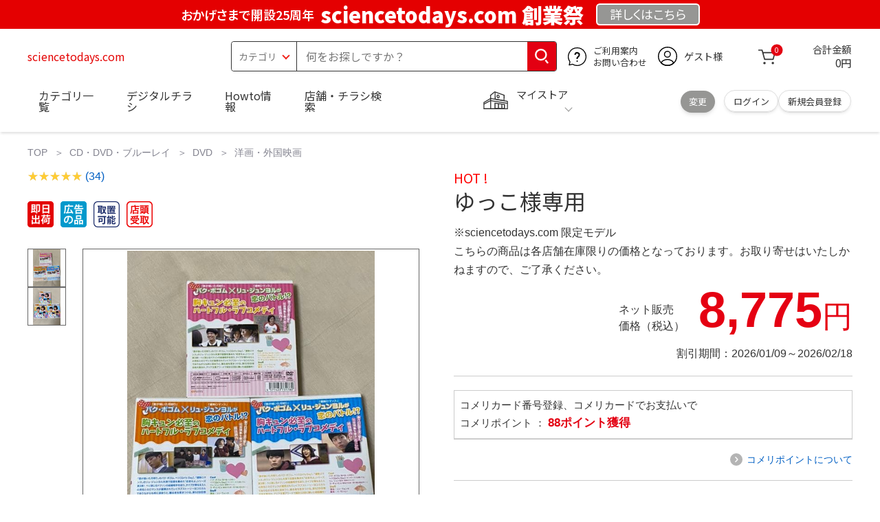

--- FILE ---
content_type: image/svg+xml
request_url: https://www.komeri.com/img/rank_1.svg
body_size: 400
content:
<svg xmlns="http://www.w3.org/2000/svg" width="30" height="30" viewBox="0 0 30 30">
  <g id="グループ_3534" data-name="グループ 3534" transform="translate(-78 -2513.588)">
    <rect id="長方形_225" data-name="長方形 225" width="30" height="30" rx="4" transform="translate(78 2513.588)" fill="#f4c41e"/>
    <path id="パス_815" data-name="パス 815" d="M3.586,0H-3.071V-1.146H-.465v-8.6H-3.071v-1.013a4.209,4.209,0,0,0,2.183-.436,1.7,1.7,0,0,0,.739-1.357H1.029V-1.146H3.586Z" transform="translate(93 2534.088)" fill="#fff"/>
  </g>
</svg>


--- FILE ---
content_type: image/svg+xml
request_url: https://www.komeri.com/img/rank_3.svg
body_size: 418
content:
<svg xmlns="http://www.w3.org/2000/svg" width="30" height="30" viewBox="0 0 30 30">
  <g id="グループ_3535" data-name="グループ 3535" transform="translate(-510 -2513.588)">
    <rect id="長方形_225" data-name="長方形 225" width="30" height="30" rx="4" transform="translate(510 2513.588)" fill="#d8a585"/>
    <path id="パス_817" data-name="パス 817" d="M-4.018-.523V-2.191h.133A6.246,6.246,0,0,0-.4-1.079,3.059,3.059,0,0,0,1.731-1.8a2.566,2.566,0,0,0,.8-2.009,2.131,2.131,0,0,0-.7-1.76A3.6,3.6,0,0,0-.423-6.134h-.73V-7.413h.564a3.445,3.445,0,0,0,2.108-.573A1.9,1.9,0,0,0,2.283-9.6a1.569,1.569,0,0,0-.668-1.357A3.114,3.114,0,0,0-.224-11.43a6.057,6.057,0,0,0-3.345,1.087h-.091v-1.635a8.082,8.082,0,0,1,3.478-.789,4.837,4.837,0,0,1,2.992.809A2.609,2.609,0,0,1,3.868-9.77a2.655,2.655,0,0,1-.706,1.81A3.131,3.131,0,0,1,1.395-6.948v.133A2.926,2.926,0,0,1,4.125-3.669,3.593,3.593,0,0,1,2.872-.847,4.705,4.705,0,0,1-.357.257,9.014,9.014,0,0,1-4.018-.523Z" transform="translate(525 2534.088)" fill="#fff"/>
  </g>
</svg>
